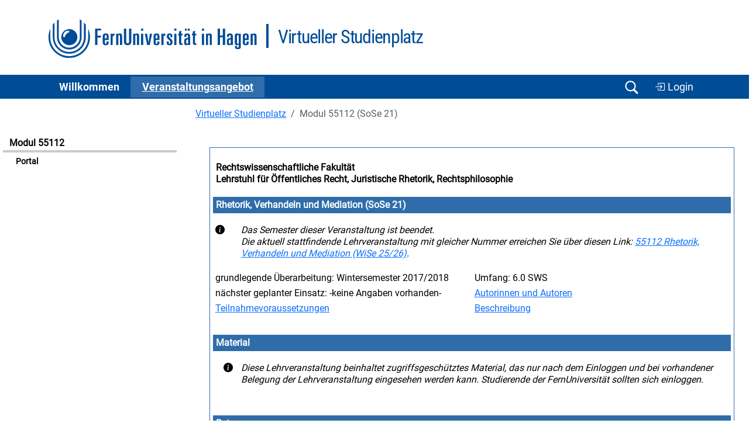

--- FILE ---
content_type: text/javascript
request_url: https://vu.fernuni-hagen.de/lvuweb/JavaScript/default.js
body_size: 8288
content:
/*
 * Eine Sammlung elementarer JavaScript-Funktionen
 * fuer verschiedene Oberflaechen-Elemente.
 */

/*
 * eine nachgebaute sleep-funktion
 */
function sleep(pause) {
	/* pause in millisecs */
	var then, now;
	then = new Date().getTime();
	now = then;
	while ((now - then) < pause) {
		now = new Date().getTime();
	}
}

function openSelectedUrl(event) {
  const sel = event.currentTarget;
  const url = sel.value;
  if (!url) return;
  const opt = sel.options[sel.selectedIndex];
  const target = opt.getAttribute('data-target') || '_self';
  window.open(url, target);
}

document.addEventListener('DOMContentLoaded', () => {
  const sel = document.getElementById('urlSelect');
  if (sel) sel.addEventListener('change', openSelectedUrl);
});

/*
 * oeefnet ein neues Fenster mit einer angegebenen URL.
 */
function Redirect(url, target) {
	window.open(url, target)
}

/*
 * oeefnet ein neues Fenster mit einer angegebenen URL, mit vorgegebener
 * Fenstergroesse.
 */
function RedirectSized(url, target, height, width) {
	var size = "\"height=" + height + ",width=" + width + "\"";
	window.open(url, target, size)
}

/*
 * gibt einen vorgegebenen Text im Dokument aus und ruft zudem nach einer
 * bestimmten Zeit in Millisekunden ein neues Fenster mit einer angegebenen URL
 * auf.
 */
function WriteAndRedirect(content, url, target, time) {
	document.write(content);
	var aufruf = "Redirect(\"" + url + "\",\"" + target + "\")";
	window.setTimeout(aufruf, time);
}

/*
 * wie WriteAndRedirect, aber mit Definition der Fenstergroesse fuer kleine
 * Hinweisfenster.
 */
function WriteAndRedirectSized(content, url, target, time, height, width) {
	document.write(content);
	var aufruf = "RedirectSized(\"" + url + "\",\"" + target + "\"," + height
		+ "," + width + ")";
	window.setTimeout(aufruf, time);
}

function cookiecheck() {
	var cookieEnabled = (navigator.cookieEnabled) ? true : false;
	if (typeof navigator.cookieEnabled == "undefined" && !cookieEnabled) {
		document.cookie = "testcookie";
		cookieEnabled = (document.cookie.indexOf("testcookie") != -1) ? true
			: false;
	}
	if (!cookieEnabled) {
		document
			.write("<p style='color:red;'>Hinweis: Um ohne Zertifikat im personalisierten Bereich des LVU zu arbeiten, muï¿½ Ihr Browser Cookies unterstï¿½tzen. Bitte schalten Sie die Cookie-Unterstï¿½tzung Ihres Browsers ein!</p>");
	}
}

/*
 * tauscht alle Elemente mit Style-Referenz class1 durch Style-Referenz class2
 * aus und umgekehrt (fuer onMouseClick etc.)
 */
function interchange(class1, class2) {
	for (var i = 0; i < document.all.length; i++) {
		if (document.all[i].className == class1)
			document.all[i].className = class2
		else if (document.all[i].className == class2)
			document.all[i].className = class1
	}
}

/**
 * setzt den Cursor-Fokus auf ein entsprechend markiertes Formularelement. Um
 * ein Formularelement zu markieren, muss es die CSS-Class 'focus', navbar_search oder Suchbegriff zuordnen.
 */
function loader() {
	if (document.getElementById("focus"))
		document.getElementById("focus").focus();
	if (document.getElementById("input_search"))
		document.getElementById("input_search").focus();
	if (document.getElementById("Suchbegriff"))
		document.getElementById("Suchbegriff").focus();
}

/**
 * Test zum Laden und Anzeigen (spaeter Auswerten) von HTTP-Requests ueber
 * JavaScript. Moegliche Optionen dadurch: (a) Senden von Aenderungsanweisungen
 * an den Server ohne Reload der aktuellen Seite. (b) Anzeige einer "Bitte
 * Warten"-Seite und Ausgabe des eigentlichen Inhaltes, sobald jene Seite dann
 * wirklich vollstaendig geladen ist (z.B. auch mit einem geeigneten
 * Ablenkungsinhalt bei langen Ladevorgaengen).
 */
var http_request = false;

function makeRequest(url) {
	http_request = false;

	if (window.XMLHttpRequest) { // Mozilla, Safari,...
		http_request = new XMLHttpRequest();
		if (http_request.overrideMimeType) {
			http_request.overrideMimeType('text/xml');
		}
	} else if (window.ActiveXObject) { // IE
		try {
			http_request = new ActiveXObject("Msxml2.XMLHTTP");
		} catch (e) {
			try {
				http_request = new ActiveXObject("Microsoft.XMLHTTP");
			} catch (e) {
			}
		}
	}

	if (!http_request) {
		alert('Giving up :( Cannot create an XMLHTTP instance');
		return false;
	}
	http_request.onreadystatechange = alertContents;
	http_request.open('GET', url, true);
	http_request.send(null);
}

function alertContents() {

	if (http_request.readyState == 4) {
		if (http_request.status == 200) {
			var xmldoc = http_request.responseXML;
			var root_node = xmldoc.getElementsByTagName('root').item(0);
			alert(root_node.firstChild.data);
		} else {
			alert('There was a problem with the request.');
		}
	}

}

/*
 * Funktion zum Zaehlen und Begrenzen von Characters in einer TextArea samt
 * Anzeigemoeglichkeit der noch verbleibenden Chars.
 */
function textCounter(field, countfield, maxlimit) {
	if (field.value.length > maxlimit) {
		field.value = field.value.substring(0, maxlimit);
	} else {
		countfield.value = maxlimit - field.value.length;
	}
}

function showhide1(id_ref, setdisplay) {
	var state;

	if (state == setdisplay) {
		state = 'none';
	} else {
		state = setdisplay;
	}

	if (document.all) { // IS IE 4 or 5 (or 6 beta)
		eval("document.all." + id_ref + ".style.display = state");
	}

	if (document.layers) { // IS NETSCAPE 4 or below
		document.layers[id_ref].display = state;
	}

	if (document.getElementById && !document.all) {
		el = document.getElementById(id_ref);
		el.style.display = state;
	}
}

function showhide2(tag, id) {
	obj = document.getElementsByTagName(tag);
	if (obj[id].style.display == 'block') {
		obj[id].style.display = 'none';
	} else {
		obj[id].style.display = 'block';
	}
}

function showhide3(tag, id, display) {
	obj = document.getElementsByTagName(tag);
	if (obj[id].style.display == display) {
		obj[id].style.display = 'none';
	} else {
		obj[id].style.display = display;
	}
}

/*
 * aendert die Display-Werte zweier id-Bereiche zugleich
 */
function toggle(layer1, layer2) {
	toggleIt(layer2);
	toggleIt(layer1);
}

function toggleIt(whichLayer) {
	if (document.getElementById) {
		var style2 = document.getElementById(whichLayer).style;
		if (style2.display == 'block') {
			style2.display = 'none';
		} else {
			style2.display = 'block';
		}
	} else if (document.all) {
		var style2 = document.all[whichLayer].style;
		if (style2.display == 'block') {
			style2.display = 'none';
		} else {
			style2.display = 'block';
		}
	} else if (document.layers) {
		var style2 = document.layers[whichLayer].style;
		if (style2.display == 'block') {
			style2.display = 'none';
		} else {
			style2.display = 'block';
		}
	}
}

function toggleEditor(id) {
	var elm = document.getElementById(id);

	if (tinyMCE.getInstanceById(id) == null)
		tinyMCE.execCommand('mceAddControl', false, id);
	else
		tinyMCE.execCommand('mceRemoveControl', false, id);
}

function checkAll(tableid) {
	table = document.getElementById(tableid);
	inputs = table.getElementsByTagName('input');
	var checkboxes = new Array();
	for (i = 0; i < inputs.length; i++) {
		if (!inputs[i].length) {
			if (inputs[i].type == 'checkbox')
				checkboxes[checkboxes.length] = inputs[i];
		} else {
			for (k = 0; k < inputs[i].length; k++) {
				if (inputs[i][k].type == 'checkbox')
					checkboxes[checkboxes.length] = inputs[i];
			}
		}
	}

	for (i = 0; i < checkboxes.length; i++)
		checkboxes[i].checked = true;

}

function uncheckAll(tableid) {
	table = document.getElementById(tableid);
	inputs = table.getElementsByTagName('input');
	var checkboxes = new Array();
	for (i = 0; i < inputs.length; i++) {
		if (!inputs[i].length) {
			if (inputs[i].type == 'checkbox')
				checkboxes[checkboxes.length] = inputs[i];
		} else {
			for (k = 0; k < inputs[i].length; k++) {
				if (inputs[i][k].type == 'checkbox')
					checkboxes[checkboxes.length] = inputs[i];
			}
		}
	}

	for (i = 0; i < checkboxes.length; i++)
		checkboxes[i].checked = false;

}

/* Enable Tooltips and Popovers for Bootstrap */
const popoverTriggerList = document.querySelectorAll('[data-bs-toggle="popover"]')
const popoverList = [...popoverTriggerList].map(popoverTriggerEl => new bootstrap.Popover(popoverTriggerEl))

const tooltipTriggerList = document.querySelectorAll('[data-bs-toggle="tooltip"]')
const tooltipList = [...tooltipTriggerList].map(tooltipTriggerEl => new bootstrap.Tooltip(tooltipTriggerEl))

const mybutton = document.getElementById("btn-back-to-top");

if (mybutton) {
  window.addEventListener("scroll", scrollFunction, { passive: true });

  function scrollFunction() {
    const scrolled = document.documentElement.scrollTop || document.body.scrollTop;
    mybutton.style.display = scrolled > 20 ? "block" : "none";
  }

  mybutton.addEventListener("click", backToTop);

  function backToTop() {
    document.documentElement.scrollTop = 0;
    document.body.scrollTop = 0;
  }
}


